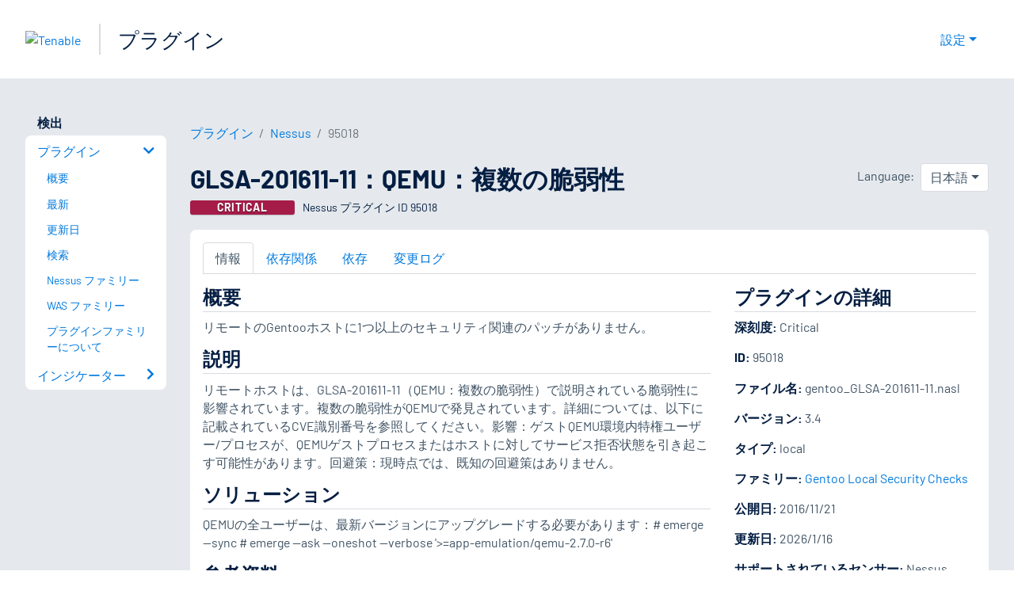

--- FILE ---
content_type: application/x-javascript; charset=UTF-8
request_url: https://trackingapi.trendemon.com/api/Identity/me?accountId=2110&DomainCookie=17695347819531095&fingerPrint=cd6156e959afb7f71e12407d11bda856&callback=jsonp351764&vid=
body_size: 274
content:
jsonp351764({"VisitorUid":"6749172118161552990","VisitorInternalId":"2110:17695347819531095"})

--- FILE ---
content_type: application/x-javascript; charset=UTF-8
request_url: https://trackingapi.trendemon.com/api/experience/personal?AccountId=2110&ClientUrl=https%3A%2F%2Fjp.tenable.com%2Fplugins%2Fnessus%2F95018&MarketingAutomationCookie=&ExcludeUnitsJson=%5B%5D&streamId=&callback=jsonp665368&vid=2110:17695347819531095
body_size: -66
content:
jsonp665368([])

--- FILE ---
content_type: application/x-javascript; charset=UTF-8
request_url: https://trackingapi.trendemon.com/api/experience/personal-embedded?AccountId=2110&ClientUrl=https%3A%2F%2Fjp.tenable.com%2Fplugins%2Fnessus%2F95018&MarketingAutomationCookie=&Ids=%5B%5D&Groups=%5B%5D&StreamId=&callback=jsonp733200&vid=2110:17695347819531095
body_size: -66
content:
jsonp733200([])

--- FILE ---
content_type: application/x-javascript; charset=UTF-8
request_url: https://trackingapi.trendemon.com/api/experience/personal-stream?AccountId=2110&ClientUrl=https%3A%2F%2Fjp.tenable.com%2Fplugins%2Fnessus%2F95018&MarketingAutomationCookie=&ExcludedStreamsJson=%5B%5D&callback=jsonp14615&vid=2110:17695347819531095
body_size: -65
content:
jsonp14615(null)